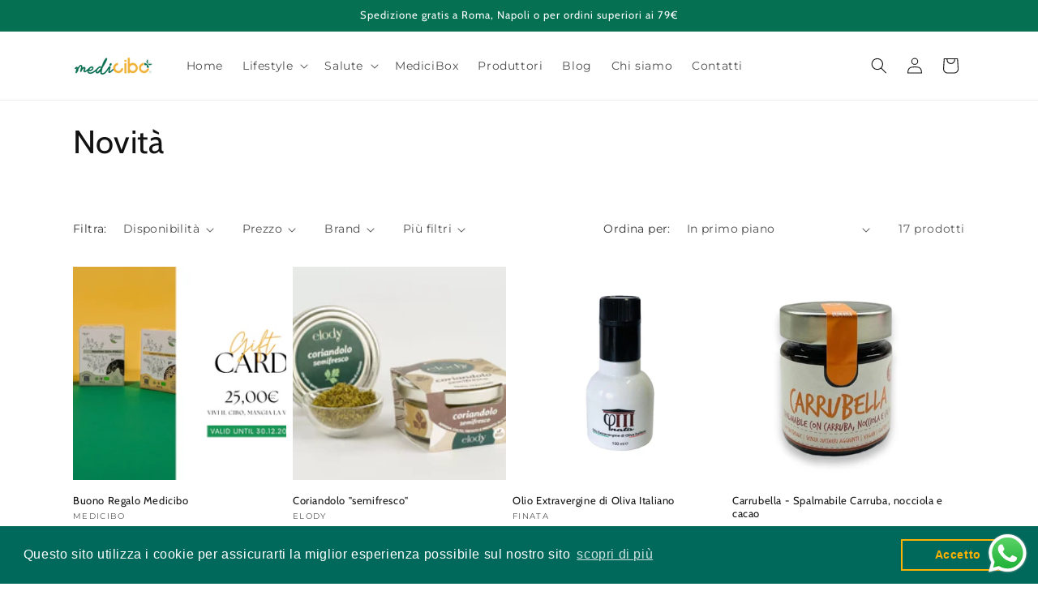

--- FILE ---
content_type: text/javascript
request_url: https://cdn.shopify.com/s/files/1/0529/8271/0449/t/5/assets/appstle-init.js?v=1678106403&shop=medicibo.myshopify.com
body_size: 1898
content:
(function(window2,k){!window2.AppstleIncluded&&(!urlIsProductPage()||!0)&&(window2.AppstleIncluded=!0,appstleLoadScript=function(src,callback){var script=document.createElement("script");script.charset="utf-8",script.async=!0,script.src=src,script.onload=script.onreadystatechange=function(){(!script.readyState||/loaded|complete/.test(script.readyState))&&(script.onload=script.onreadystatechange=null,script=k,callback&&callback())},document.getElementsByTagName("head")[0].appendChild(script)},appstleLoadScript("https://cdn.shopify.com/s/files/1/0529/8271/0449/t/5/assets/appstle-subscription.js?v=1646328991"),window2.RS=Window.RS||{},RS.Config={selectors:{payment_button_selectors:"form[action$='/cart/add'] .shopify-payment-button",subscriptionLinkSelector:".customer.account div:nth-child(2) div:nth-child(2)",atcButtonPlacement:"BEFORE",subscriptionLinkPlacement:"BEFORE",cartRowSelector:"",cartLineItemSelector:"",cartLineItemPerQuantityPriceSelector:"",cartLineItemTotalPriceSelector:"",cartLineItemSellingPlanNameSelector:"",cartSubTotalSelector:"",cartLineItemPriceSelector:""},enableCartWidgetFeature:"false",useUrlWithCustomerId:"false",atcButtonSelector:".btn.product-form__cart-submit",moneyFormat:"{% raw %}\u20AC{{amount_with_comma_separator}}{% endraw %}",oneTimePurchaseText:"Acquisto singolo ",shop:"medicibo.myshopify.com",deliveryText:"delivery",purchaseOptionsText:"Opzioni di Acquisto",manageSubscriptionButtonText:"Manage Subscription",subscriptionOptionText:"Abbonati e risparmia",sellingPlanSelectTitle:"FREQUENZA DI CONSEGNA",subscriptionPriceDisplayText:"<b>Subscribe and Save</b> <span class='appstle_subscribesavetext'>{{{subscriptionPrice}}}</span>",tooltipTitle:"Subscription detail",showTooltipOnClick:"false",tooltipDesctiption:"<strong> Controlla il tuo abbonamento in ogni momento</strong><br/><br/> Potrai facilmente ripianificare, modificare o cancellare l'ordine ricorrente quando desideri.",tooltipDescriptionOnPrepaidPlan:"<b>Prepaid Plan Details</b></br> Total you are charged for {{totalPrice}} ( At every order {{pricePerDelivery}})",tooltipDescriptionOnMultipleDiscount:"<b>Discount Details</b></br> Hello there my discount is {{discountOne}} and then {{discountTwo}}",tooltipDescriptionCustomization:"Save and subscribe the product </br>  {{prepaidDetails}} </br> {{discountDetails}}",orderStatusManageSubscriptionTitle:"Subscription",orderStatusManageSubscriptionDescription:"Continue to your account to view and manage your subscriptions.",orderStatusManageSubscriptionButtonText:"Manage your subscription",subscriptionOptionSelectedByDefault:!1,totalPricePerDeliveryText:"{{prepaidPerDeliveryPrice}}/delivery",memberOnlySellingPlansJson:{641925297:{id:1105,shop:"medicibo.myshopify.com",subscriptionId:165609649,sellingPlanId:641925297,enableMemberInclusiveTag:!0,memberInclusiveTags:"",enableMemberExclusiveTag:!1,memberExclusiveTags:""},646709425:{id:1108,shop:"medicibo.myshopify.com",subscriptionId:167968945,sellingPlanId:646709425,enableMemberInclusiveTag:!0,memberInclusiveTags:"",enableMemberExclusiveTag:!1,memberExclusiveTags:""},646742193:{id:1109,shop:"medicibo.myshopify.com",subscriptionId:168001713,sellingPlanId:646742193,enableMemberInclusiveTag:!0,memberInclusiveTags:"",enableMemberExclusiveTag:!1,memberExclusiveTags:""}},nonMemberOnlySellingPlansJson:{},widgetEnabled:!0,showTooltip:!0,sortByDefaultSequence:!1,showSubOptionBeforeOneTime:!1,showStaticTooltip:!1,showAppstleLink:!1,sellingPlanTitleText:"{{sellingPlanName}} ({{sellingPlanPrice}}/delivery)",oneTimePriceText:"{{price}}",selectedPayAsYouGoSellingPlanPriceText:"{{price}}",selectedPrepaidSellingPlanPriceText:"{{pricePerDelivery}}",selectedDiscountFormat:"SAVE {{selectedDiscountPercentage}}",manageSubscriptionBtnFormat:"<a href='apps/subscriptions' class='appstle_manageSubBtn' ><button class='btn' style='padding: 2px 20px'>Manage Subscription</button><a><br><br>",manageSubscriptionUrl:"apps/subscriptions",appstlePlanId:1,showCheckoutSubscriptionBtn:!0,disableLoadingJquery:!1,widgetEnabledOnSoldVariant:"false",switchRadioButtonWidget:!1,appstlePlanName:"FREE",appstlePlanFeatures:{accessSplitContract:!0,enableExternalApi:!1,subscriptionCount:300,accessManualSubscriptionCreation:!0,enableAutoSync:!1,accessSubscriptionActivityLogs:!0,webhookAccess:!1,accessBundling:!0,analytics:!0,accessAppstleMenu:!1,accessKlaviyoContactSync:!0,accessCustomWidgetLocations:!0,accessAdvanceSubscriptionPlanOptions:!0,accessResendEmail:!0,accessOneTimeProductUpsells:!0,enableCartWidget:!1,accessDiscountOnCancellationAttempt:!0,accessWidgetDesignOptions:!0,accessSubscriberLoyaltyFeatures:!0,accessQuickCheckout:!0,accessBuildABox:!0},formMappingAttributeName:"",formMappingAttributeSelector:"",quickViewModalPollingSelector:"",scriptLoadDelay:"0",formatMoneyOverride:"false",appstle_app_proxy_path_prefix:"apps/subscriptions",updatePriceOnQuantityChange:"",widgetParentSelector:"",quantitySelector:"",enableAddJSInterceptor:"false",reBuyEnabled:"false",loyaltyDetailsLabelText:"",loyaltyPerkDescriptionText:"",widgetTemplateHtml:"",bundle:{},labels:'{"appstle.subscription.wg.yearsFrequencyTextV2":"Years","appstle.subscription.wg.weekFrequencyTextV2":"Week","appstle.subscription.wg.oneTimePurchaseTextV2":"Acquisto singolo ","appstle.subscription.wg.loyaltyPerkDescriptionTextV2":"{{#isDiscountTypeFreeProduct}}<div style=\'display: flex;\'><div style=\'height: 60px; width: 60px; flex-shrink: 0; margin-right: 10px;\'><img style=\'width: 100%\' src={{{featured_image}}}></img></div><div>After {{{billingCycleBlock}}} orders,<span style=\'color: #ffc000;font-weight: 700;\';> get a FREE {{freeProductName}} </span></div><div>{{/isDiscountTypeFreeProduct}}{{#isDiscountTypePercentage}}After <span class=\'appstle-loyalty-billing-cycle\'><span class=\'appstle-loyalty-billing-cycle-count\'>{{{billingCycleBlock}}}</span> order</span>, <span class=\'appstle-loyalty-discount\'>get <span style=\'color: #ffc000;font-weight: 700;\';>{{{discount}}}% OFF your entire order</span></span>.{{/isDiscountTypePercentage}}{{#isDiscountTypeShipping}}After <span class=\'appstle-loyalty-billing-cycle\'><span class=\'appstle-loyalty-billing-cycle-count\'>{{{billingCycleBlock}}}</span> order</span>, <span class=\'appstle-loyalty-discount\'>get <span style=\'color: #ffc000;font-weight: 700;\';>shipping at {{{formatDiscountedPrice}}}</span></span>.{{/isDiscountTypeShipping}}{{#isDiscountTypeFixed}}After <span class=\'appstle-loyalty-billing-cycle\'><span class=\'appstle-loyalty-billing-cycle-count\'>{{{billingCycleBlock}}}</span> order</span>, <span class=\'appstle-loyalty-discount\'>get <span style=\'color: #ffc000;font-weight: 700;\';>{{{formatDiscountedPrice}}} OFF your entire order</span></span>.{{/isDiscountTypeFixed}}","appstle.subscription.wg.unsubscribeFrequencyTextV2":"unsubscribe","appstle.subscription.wg.weeksFrequencyTextV2":"Weeks","appstle.subscription.wg.oneTimeFrequencyTextV2":"One Time","appstle.subscription.wg.dayFrequencyTextV2":"day","appstle.subscription.wg.allowFulfilmentCountViaPropertiesV2":"true","appstle.subscription.wg.monthsFrequencyTextV2":"Months","appstle.subscription.wg.subscribeAndSaveInitalV2":"Subscribe & save","appstle.subscription.wg.deliveryEveryFrequencyTextV2":"Delivery Every","appstle.subscription.wg.offFrequencyTextV2":"Off","appstle.subscription.wg.daysFrequencyTextV2":"Days","appstle.subscription.wg.yearFrequencyTextV2":"Year","appstle.subscription.wg.subscribeAndSaveSuccessV2":"Subscribe success","appstle.subscription.wg.monthFrequencyTextV2":"Month","appstle.subscription.wg.selectDeliverOptionV2":"select deliver option"}',css:{appstle_subscription_widget:{"margin-top":"","margin-bottom":""},appstle_subscription_wrapper:{"border-width":"","border-color":"#347155"},appstle_circle:{"border-color":"#347155"},appstle_dot:{"background-color":"#347155"},appstle_select:{"padding-top":"","padding-bottom":"","padding-left":"","padding-right":"","border-width":"","border-style":"","border-color":"","border-radius":""},tooltip_subscription_svg:{fill:"#347155"},appstle_tooltip:{color:"","background-color":""},appstle_tooltip_border_top_color:{"border-top-color":""},appstle_subscription_final_price:{color:""},appstle_widget_text_color:{color:""},appstle_selected_background:{background:"transparent"},customCSS:"",customerPortalCss:"",priceSelector:".price__regular .price-item.price-item--regular",landingPagePriceSelector:"",quickViewClickSelector:"",badgeTop:"",pricePlacement:"BEFORE"}});function urlIsProductPage(){return decodeURIComponent(window2.location.pathname).includes("/products/")}})(window);
//# sourceMappingURL=/s/files/1/0529/8271/0449/t/5/assets/appstle-init.js.map?shop=medicibo.myshopify.com&v=1678106403


--- FILE ---
content_type: text/javascript
request_url: https://cdn.shopify.com/s/files/1/0529/8271/0449/t/5/assets/appstle-subscription.js?v=1646328991
body_size: 5782
content:
(function(){var head=document.getElementsByTagName("head")[0],startingTime=new Date().getTime();if(typeof jQuery=="undefined"){var jQueryScript=document.createElement("script");jQueryScript.src="https://ajax.googleapis.com/ajax/libs/jquery/3.2.1/jquery.min.js",jQueryScript.type="text/javascript",head.appendChild(jQueryScript)}var checkReady=function(callback){window.jQuery?callback(jQuery):window.setTimeout(function(){checkReady(callback)},20)};checkReady(function($){$(function(){var endingTime=new Date().getTime(),tookTime=endingTime-startingTime;console.log("jQuery is loaded, after "+tookTime+" milliseconds!")})})})(),function(){RS.Config=Object.assign(RS.Config,typeof _RSConfig!="undefined"&&_RSConfig!==null?_RSConfig:{}),window.RSConfig=RS.Config;var product=RSConfig.product;processProductVariants(product);function processProductVariants(product2){if(product2){for(var variants=product2.variants,_variantsByTitle={},_variantsById={},index=0;index<variants.length;index++){var variant=variants[index];_variantsByTitle[variant.title]=Object.assign({},variant),_variantsById[variant.id]=Object.assign({},variant)}RSConfig.variantsByTitle=_variantsByTitle,RSConfig.variantsById=_variantsById}}function formatPrice(price){var moneyFormat=RS.Config.moneyFormat;typeof price=="string"&&(price=price.replace(".",""));var value="",placeholderRegex=/\{\{\s*(\w+)\s*\}\}/,shopifyMoneyFormat=typeof Shopify!="undefined"&&Shopify.money_format&&Shopify.money_format.length>1?Shopify.money_format:"",themeMoneyFormat;typeof theme!="undefined"?themeMoneyFormat=theme.moneyFormat?theme.moneyFormat:theme.strings?theme.strings.moneyFormat:"":themeMoneyFormat="";var formatString=themeMoneyFormat||shopifyMoneyFormat||moneyFormat;function formatWithDelimiters(number,precision,thousands,decimal){if(thousands=thousands||",",decimal=decimal||".",isNaN(number)||number===null)return 0;number=(number/100).toFixed(precision);var parts=number.split("."),dollarsAmount=parts[0].replace(/(\d)(?=(\d\d\d)+(?!\d))/g,"$1"+thousands),centsAmount=parts[1]?decimal+parts[1]:"";return dollarsAmount+centsAmount}switch(formatString.match(placeholderRegex)[1]){case"amount":value=formatWithDelimiters(price,2);break;case"amount_no_decimals":value=formatWithDelimiters(price,0);break;case"amount_with_comma_separator":value=formatWithDelimiters(price,2,".",",");break;case"amount_no_decimals_with_comma_separator":value=formatWithDelimiters(price,0,".",",");break;case"amount_no_decimals_with_space_separator":value=formatWithDelimiters(price,0," ");break;case"amount_with_apostrophe_separator":value=formatWithDelimiters(price,2,"'");break}var spanElement=document.createElement("span");return spanElement.innerHTML=formatString.replace(placeholderRegex,value),spanElement.textContent||spanElement.innerText}function urlParamsToObject(){for(var queryStringTokens=location.search.substr(1).split("&"),result={},index=0;index<queryStringTokens.length;index++){var keyValues=queryStringTokens[index].split("=");result[keyValues[0]]=keyValues[1]}return result}function urlParam(key){return urlParamsToObject()[key]||null}function detectVariant(){if(RS.Config.shop==="bambobio.myshopify.com"){var variantId=jQuery('form[action="/cart/add"]').find("[name=id]")[0].value;if(variantId)return RSConfig.variantsById[variantId];var variantFromUrlParams;variantFromUrlParams=function(){return urlParam("variant")}();var variant=RSConfig.variantsById[variantFromUrlParams];if(variant)return variant;var variant=RSConfig.product.variants[0];return variant}else{var variantId=urlParam("variant");if(variantId)return RSConfig.variantsById[variantId];var titleTokens;titleTokens=function(){var variantTokens=[],singleOptionSelector=jQuery("select.single-option-selector");return singleOptionSelector!=null&&singleOptionSelector.selectedIndex!=null&&singleOptionSelector.selectedIndex!==-1?variantTokens.push(singleOptionSelector[singleOptionSelector.selectedIndex].value):variantTokens.push(void 0),variantTokens}();var variant=RSConfig.variantsByTitle[titleTokens.join(" / ")];if(variant)return variant;var variant=RSConfig.product.variants[0];return variant}}function getSellingPlanAllocation(variantId,sellingPlanId){var variant=RSConfig.variantsById[variantId];return variant.selling_plan_allocations.find(function(plan){return plan.selling_plan_id===sellingPlanId})}function populateDropdown(purchaseOptions,variant){var sellingPlanVariants=[];if(jQuery.each(product.selling_plan_groups,function(index,sellingPlanGroup){sellingPlanGroup.app_id==="appstle"&&jQuery.each(sellingPlanGroup.selling_plans,function(subIndex,sellingPlan){var sellingPlanAllocation=getSellingPlanAllocation(variant.id,sellingPlan.id),price=sellingPlanAllocation.per_delivery_price,formattedPrice=formatPrice(price);sellingPlanVariants.push({name:sellingPlan.name,id:sellingPlan.id,formattedPrice:formattedPrice,price:price})})}),sellingPlanVariants.length<2){jQuery(purchaseOptions).find(".appstle_subscribe_option").children().hide();var planText=jQuery('<div class="aapstle_single_option_text">'.concat(sellingPlanVariants[0].name,"  (").concat(sellingPlanVariants[0].formattedPrice,"/").concat(RS.Config.deliveryText,")</div>"));planText.appendTo(purchaseOptions.find(".appstle_subscribe_option"))}sellingPlanVariants.sort(function(sellingPlanA,sellingPlanB){return sellingPlanA.price-sellingPlanB.price}),jQuery(sellingPlanVariants).each(function(index,sellingPlan){jQuery("<option />",{value:sellingPlan.id,html:sellingPlan.name+" ("+sellingPlan.formattedPrice+"/"+RS.Config.deliveryText+")"}).appendTo(purchaseOptions.find("select"))}),sellingPlanVariants.length>0&&purchaseOptions.find(".appstle_subscription_amount").text(sellingPlanVariants[0].formattedPrice)}var appstleSubscriptionFunction=function(){if(urlIsProductPage()===!0){var atcButtonSelector=RSConfig.selectors.atcButtonSelector||"form[action$='/cart/add'] [type='submit']",atcButton=jQuery(atcButtonSelector).first(),purchaseOptionsText,purchaseOptions,variantId,subscriptionWrapper,subscriptionWidget,subscriptionTooltip,reload=function(){try{var variant=detectVariant();if(variant){var localVariantId=variant.id;if(variantId&&variantId===localVariantId)return;var appstle_selling_plan_groups;if(product.selling_plan_groups&&product.selling_plan_groups.length>0&&(appstle_selling_plan_groups=product.selling_plan_groups.filter(function(group){return group.app_id==="appstle"})),appstle_selling_plan_groups&&appstle_selling_plan_groups.length>0){window.appstle_currentVariant=variant;var widgetPlacement=RS.Config.selectors.atcButtonPlacement;subscriptionWrapper?(unbindEventListeners(),subscriptionWrapper.children().remove(),addSubscriptionItems(subscriptionWrapper,variant),subscriptionTooltip?subscriptionWrapper.insertBefore(subscriptionTooltip):subscriptionWrapper.appendTo(subscriptionWidget)):(subscriptionWidget=jQuery('<div id="appstle_subscription_widget"></div>'),purchaseOptionsText=RS.Config.purchaseOptionsText?jQuery('<div class="appstle_widget_title">'+RS.Config.purchaseOptionsText+"</div>"):"",subscriptionWrapper=jQuery('<div class="appstle_subscription_wrapper"></div>'),subscriptionTooltip=RS.Config.tooltipTitle?jQuery('<div data-appstle-icon="" class="appstle_tooltip_wrapper">\n                                        <svg width="90" height="90" viewBox="0 0 90 90" xmlns="http://www.w3.org/2000/svg" class="tooltip_subscription_svg">\n                                        <path d="M45 0C20.1827 0 0 20.1827 0 45C0 69.8173 20.1827 90 45 90C69.8173 90 90 69.8174 90 45C90.0056 44.6025 89.9322 44.2078 89.7839 43.8389C89.6357 43.47 89.4156 43.1342 89.1365 42.8511C88.8573 42.568 88.5247 42.3432 88.158 42.1897C87.7912 42.0363 87.3976 41.9573 87 41.9573C86.6024 41.9573 86.2088 42.0363 85.842 42.1897C85.4753 42.3432 85.1427 42.568 84.8635 42.8511C84.5844 43.1342 84.3643 43.47 84.2161 43.8389C84.0678 44.2078 83.9944 44.6025 84 45C84 66.5748 66.5747 84 45 84C23.4253 84 6 66.5747 6 45C6 23.4254 23.4253 6 45 6C56.1538 6 66.3012 10.5882 73.4375 18H65.4062C65.0087 17.9944 64.614 18.0678 64.2451 18.2161C63.8762 18.3643 63.5405 18.5844 63.2573 18.8635C62.9742 19.1427 62.7494 19.4753 62.596 19.842C62.4425 20.2088 62.3635 20.6024 62.3635 21C62.3635 21.3976 62.4425 21.7912 62.596 22.158C62.7494 22.5247 62.9742 22.8573 63.2573 23.1365C63.5405 23.4156 63.8762 23.6357 64.2451 23.7839C64.614 23.9322 65.0087 24.0056 65.4062 24H79.8125C80.6081 23.9999 81.3711 23.6838 81.9337 23.1212C82.4963 22.5586 82.8124 21.7956 82.8125 21V6.59375C82.821 6.18925 82.7476 5.78722 82.5966 5.41183C82.4457 5.03644 82.2205 4.69545 81.9344 4.40936C81.6483 4.12327 81.3073 3.898 80.9319 3.7471C80.5565 3.5962 80.1545 3.52277 79.75 3.53125C79.356 3.53941 78.9675 3.62511 78.6067 3.78344C78.2458 3.94177 77.9197 4.16963 77.6469 4.45402C77.3741 4.73841 77.16 5.07375 77.0168 5.44089C76.8737 5.80803 76.8042 6.19977 76.8125 6.59375V12.875C68.6156 4.86282 57.3081 0 45 0ZM43.75 20.75C43.356 20.7582 42.9675 20.8439 42.6067 21.0022C42.2458 21.1605 41.9197 21.3884 41.6469 21.6728C41.3741 21.9572 41.16 22.2925 41.0168 22.6596C40.8737 23.0268 40.8042 23.4185 40.8125 23.8125V47.375C40.8116 47.7693 40.8883 48.16 41.0385 48.5246C41.1886 48.8892 41.4092 49.2207 41.6875 49.5L54.0938 61.9375C54.6573 62.5011 55.4217 62.8177 56.2188 62.8177C57.0158 62.8177 57.7802 62.5011 58.3438 61.9375C58.9073 61.3739 59.224 60.6095 59.224 59.8125C59.224 59.0155 58.9073 58.2511 58.3438 57.6875L46.8125 46.1875V23.8125C46.821 23.408 46.7476 23.006 46.5966 22.6306C46.4457 22.2552 46.2205 21.9142 45.9344 21.6281C45.6483 21.342 45.3073 21.1168 44.9319 20.9658C44.5565 20.8149 44.1545 20.7415 43.75 20.75Z">\n                                        </path>\n                                        </svg>\n                                        <span class="appstle_tooltip_title">'.concat(RS.Config.tooltipTitle,'</span>\n                                        <div class="appstle_tooltip">\n                                            ').concat(RS.Config.tooltipDesctiption,"\n								        </div>\n								    </div>")):"",purchaseOptionsText&&purchaseOptionsText.appendTo(subscriptionWidget),addSubscriptionItems(subscriptionWrapper,variant),subscriptionWrapper.appendTo(subscriptionWidget),subscriptionTooltip&&subscriptionTooltip.appendTo(subscriptionWidget)),widgetPlacement==="BEFORE"?subscriptionWidget.insertBefore(atcButton):widgetPlacement==="AFTER"?subscriptionWidget.insertAfter(atcButton):widgetPlacement==="FIRST_CHILD"?subscriptionWidget.prependTo(atcButton):widgetPlacement==="LAST_CHILD"&&subscriptionWidget.appendTo(atcButton),updateWidgetElements()}variantId=localVariantId}}catch(e){console.log(e)}};setTimeout(function(){reload(),updateWidgetUIBasedOnQueryParams()},13),jQuery(document).on("change",function(){reload(),updateHistoryState()}),jQuery(document).on("click",function(){reload(),updateHistoryState()}),RS.Config.shop==="bambobio.myshopify.com"&&(jQuery(".swatches-select.swatch__list_pr li").on("click",function(){setTimeout(function(){reload(),updateHistoryState()},100)}),jQuery("#shappify-variant-id, .single-option-selector, select[name=id], input[name=id]").on("change",function(){setTimeout(function(){reload(),updateHistoryState()},100)}))}if(urlIsAccountPage()===!0){var subscriptionLinkSelector=RSConfig.selectors.subscriptionLinkSelector,subscriptionLinkPlacement=RSConfig.selectors.subscriptionLinkPlacement,manageSubscriptionButtonText=RSConfig.manageSubscriptionButtonText,manageSubscriptionLink="<a href='pages/subscriptions'><button class='btn' style='padding: 2px 20px'>"+manageSubscriptionButtonText+"</button><a><br><br>";subscriptionLinkPlacement.toLowerCase()==="after"?jQuery(subscriptionLinkSelector).after(manageSubscriptionLink):subscriptionLinkPlacement.toLowerCase()==="first_child"?jQuery(subscriptionLinkSelector).first(manageSubscriptionLink):subscriptionLinkPlacement.toLowerCase()==="last_child"?jQuery(subscriptionLinkSelector).last(manageSubscriptionLink):jQuery(subscriptionLinkSelector).before(manageSubscriptionLink)}};deferJquery(appstleSubscriptionFunction);function hidePaymentButtons(){jQuery(RSConfig.selectors.payment_button_selectors).hide()}function showPaymentButtons(){jQuery(RSConfig.selectors.payment_button_selectors).show()}function urlIsProductPage(){return decodeURIComponent(window.location.pathname).match(/\/products\/(([a-zA-Z0-9]|[\-\.\_\~]|[\u00A0-\uD7FF\uF900-\uFDCF\uFDF0-\uFFEF]|[\ud83c\ud83d\ud83e][\ud000-\udfff]){1,})\/?/)!=null}function urlIsAccountPage(){return window.location.pathname==="/account"}function deferJquery(method){window.jQuery?method():setTimeout(function(){deferJquery(method)},50)}function addSubscriptionItems(subscriptionWrapper,variant){if(!product.requires_selling_plan){var oneTimePurchaseOption=jQuery('<div class="appstle_subscription_wrapper_option">\n          <input type="radio" checked id="appstle_selling_plan_label_1" name="selling_plan" value="">\n          <label for="appstle_selling_plan_label_1" class="appstle_radio_label">\n			<span class="appstle_circle"><span class="appstle_dot"></span></span>\n			'.concat(RS.Config.oneTimePurchaseText,'\n       	  </label>\n          <span class="appstle_subscription_amount">').concat(formatPrice(variant.price),"</span>\n         </div>"));oneTimePurchaseOption.appendTo(subscriptionWrapper)}var subscriptionDropdown=jQuery('<div class="appstle_subscription_wrapper_option appstle_include_dropdown">\n            <div class="appstle_subscription_radio_wrapper">\n                <input type="radio" id="appstle_selling_plan_label_2" name="selling_plan" value="Subscribe and save" '.concat(product.requires_selling_plan?"checked":"",'>\n                <label for="appstle_selling_plan_label_2" class="appstle_radio_label">\n                    <span class="appstle_circle"><span class="appstle_dot"></span></span>\n                    ').concat(RS.Config.subscriptionOptionText,'\n                </label>\n                <span class="appstle_subscription_amount"></span>\n            </div>\n            <div class="appstle_subscribe_option ').concat(product.requires_selling_plan?"":"appstle_hide_subsOption",'">\n                <label for="appstle_selling_plan" class="appstle_select_label">').concat(RS.Config.sellingPlanSelectTitle,'</label>\n                <select id="appstle_selling_plan" class="appstle_select">\n                </select>\n            </div>\n        </div>'));populateDropdown(subscriptionDropdown,variant),subscriptionDropdown.appendTo(subscriptionWrapper),addStyle()}function changeEventHandlerForRadio(){jQuery(".appstle_subscription_wrapper input[type=radio]").on("change",function(){var subsOption=jQuery(".appstle_subscribe_option");subsOption.length>0&&(checkIfSellingPlanGroupIsSelected()?subsOption.removeClass("appstle_hide_subsOption"):subsOption.addClass("appstle_hide_subsOption")),updateStateOfWidget()})}function changeHandlerForSelect(){jQuery(".appstle_subscription_wrapper select").on("change",function(event){updateStateOfWidget()})}function triggerChangeEvent(selector){jQuery(selector).change()}function registerAndTriggerEventsForFormFields(){changeEventHandlerForRadio(),changeHandlerForSelect()}function unbindEventListeners(){jQuery(".appstle_subscription_wrapper input[type=radio], .appstle_subscription_wrapper select").off("change")}function getSelectedSellingPlanPrice(){var selectedSellingPlan=getSelectedSellingPlanId();return formatPrice(getSellingPlanAllocation(window.appstle_currentVariant.id,parseInt(selectedSellingPlan)).per_delivery_price)}function getSelectedSellingPlanId(){return jQuery(".appstle_subscription_wrapper_option.appstle_include_dropdown select")[0].value}function updateSelectValueToRadio(){var selectedSellingPlan=getSelectedSellingPlanId();jQuery("#appstle_selling_plan_label_2").attr("value",selectedSellingPlan),jQuery(".appstle_subscription_wrapper_option.appstle_include_dropdown .appstle_subscription_amount").html(getSelectedSellingPlanPrice())}function checkIfSellingPlanGroupIsSelected(){return jQuery(".appstle_subscription_wrapper_option.appstle_include_dropdown input")[0].checked}function updateSellingPlanValueToFinalPrice(){var selectorsObject={regular:{sellingPrice:RSConfig.priceSelector,saleBadgeTop:RSConfig.badgeTop}},selectors=selectorsObject.regular;jQuery(".appstle_subscription_final_price").remove(),jQuery(".appstle_subscription_element").remove(),jQuery(".appstle_subscription_compare_price").remove();var formattedPrice=getSelectedSellingPlanPrice(),selectedDiscount=getSellingPlanDiscountPercentage(),sellingPrice=jQuery(selectors.sellingPrice);if(sellingPrice.css("text-decoration",""),!(RS.Config.product.compare_at_price||!selectors.sellingPrice||!selectedDiscount)&&checkIfSellingPlanGroupIsSelected()){var subscriptionPercentageSavingElement=jQuery('\n              <span class="appstle_subscription_element appstle_subscription_save"> SAVE '.concat(selectedDiscount," </span>\n          "));subscriptionPercentageSavingElement&&subscriptionPercentageSavingElement.css("top",selectors.saleBadgeTop);var clonedSellingPrice=sellingPrice.first().clone();clonedSellingPrice.addClass("appstle_subscription_final_price"),clonedSellingPrice.text(formattedPrice),sellingPrice.css("text-decoration","line-through"),clonedSellingPrice.length>0&&clonedSellingPrice.insertBefore(sellingPrice),subscriptionPercentageSavingElement.insertAfter(sellingPrice)}}function getSellingPlanDiscountPercentage(){var selectedSellingPlan=parseInt(getSelectedSellingPlanId()),selectedSellingPlanGroup;product.selling_plan_groups.forEach(function(sellingPlanGroup){sellingPlanGroup.app_id==="appstle"&&sellingPlanGroup.selling_plans.forEach(function(sellingPlan){sellingPlan.id===selectedSellingPlan&&(selectedSellingPlanGroup=sellingPlanGroup)})});var selectedSellingPlan;selectedSellingPlanGroup.selling_plans.forEach(function(selling_plan){selling_plan.id===selectedSellingPlan&&(selectedSellingPlan=selling_plan)});var selectedPriceAdjustment;return selectedSellingPlan.price_adjustments.forEach(function(type){selectedPriceAdjustment="".concat(type.value_type!=="percentage"?formatPrice(type.value):type.value).concat(type.value_type==="percentage"?"%":"")}),selectedPriceAdjustment}function updateWidgetElements(){registerAndTriggerEventsForFormFields(),updateStateOfWidget()}function updateStateOfWidget(){updateSelectValueToRadio(),updateSellingPlanValueToFinalPrice()}function getCssAsString(cssObject){var cssObjectWithValidValues={};return Object.keys(cssObject).forEach(function(key){cssObject[key]&&(cssObjectWithValidValues[key]=cssObject[key])}),JSON.stringify(cssObjectWithValidValues).split('"').join("").split("{").join("").split("}").join("").split(",").join(";")}function updateHistoryState(){if(window.appstle_currentVariant){var variantId=window.appstle_currentVariant.id;if(!(!history.replaceState||!variantId)){var newurl=window.location.protocol+"//"+window.location.host+window.location.pathname+"?";if(checkIfSellingPlanGroupIsSelected()){var selectedSellingPlanId=getSelectedSellingPlanId();selectedSellingPlanId&&(newurl+="selling_plan="+selectedSellingPlanId+"&")}newurl+="variant="+variantId,newurl!==location.href&&window.history.replaceState({path:newurl},"",newurl)}}}function updateWidgetUIBasedOnQueryParams(){if(jQuery("#appstle_subscription_widget").length!==0){var paramsObj=urlParamsToObject();if(paramsObj.selling_plan){var sellingPlanGroup=jQuery("#appstle_selling_plan_label_2"),sellingPlanDropdown=jQuery("select#appstle_selling_plan");sellingPlanGroup[0].checked=!0,sellingPlanDropdown.find("option").each(function(index,option){jQuery(option).attr("value")===paramsObj.selling_plan&&(sellingPlanDropdown[0].selectedIndex=index)}),sellingPlanGroup.change(),sellingPlanDropdown.change()}}}if(Shopify&&Shopify.Checkout&&Shopify.Checkout.hasSellingPlan){var destination="/pages/subscriptions",message=RS.Config.orderStatusManageSubscriptionDescription||"Continue to your account to view and manage your subscriptions.";Shopify.Checkout.OrderStatus.addContentBox('<h2 class="heading-2 os-step__title">'+(RS.Config.orderStatusManageSubscriptionTitle||"Subscription")+'</h2><div class="os-step__info--item"><p class="os-step__description" style="margin-top: 0.5714285714em;">'+message+'</p></div><a class="ui-button btn btn--subdued btn--size-small shown-if-js os-step__info" href="'+destination+'"> '+(RS.Config.orderStatusManageSubscriptionButtonText||"Manage your subscription")+"</a>")}function addStyle(){var css=RSConfig.css;jQuery("<style>\n\n     #appstle_subscription_widget{\n            width: 100%;\n            text-align: left;\n		    margin-top: 17px;\n            clear: both;\n            max-width: 400px;\n            ".concat(getCssAsString(css.appstle_subscription_widget),"\n        }\n\n        #appstle_subscription_widget{\n          ").concat(getCssAsString(css.appstle_widget_text_color),"\n        }\n\n          #appstle_subscription_widget .appstle_subscription_wrapper {\n               border: 1.5px solid #cccccc;\n              // box-shadow: 0 0 0 1px #c4cdd5;\n              border-radius: 5px;\n              margin-bottom: 5px;\n              margin-top: 10px;\n              ").concat(getCssAsString(css.appstle_subscription_wrapper),"\n          }\n\n          #appstle_subscription_widget .appstle_subscription_wrapper_option {\n              display: flex;\n              position: relative;\n              padding: 16px 16px;\n          }\n\n          #appstle_subscription_widget .appstle_subscription_wrapper_option:first-child {\n             // box-shadow: 0 1px 0 0 #c4cdd5;\n             border-bottom: inherit;\n          }\n	        #appstle_subscription_widget .appstle_subscription_wrapper_option:first-child:last-child {\n             border-bottom: none;\n          }\n\n          #appstle_subscription_widget .appstle_subscription_wrapper_option:not(.appstle_include_dropdown) {\n            align-items: center;\n          }\n\n          #appstle_subscription_widget .appstle_subscription_wrapper_option.appstle_include_dropdown {\n            flex-direction: column;\n            justify-content: center;\n          }\n\n\n          #appstle_subscription_widget .appstle_subscription_wrapper_option input[type='radio'] {\n            display: none;\n          }\n\n          #appstle_subscription_widget .appstle_subscribe_option {\n              margin-left: 29px;\n              margin-top: 25px;\n              display: flex;\n    		      flex-direction: column;\n              align-items: flex-start;\n              text-align: left;\n          }\n\n          #appstle_subscription_widget .appstle_subscription_amount {\n              margin-left: auto;\n          }\n\n          #appstle_subscription_widget .appstle_circle {\n              display: flex;\n              height: 18px;\n              width: 18px;\n              border: 2px solid #3a3a3a;\n              border-radius: 50%;\n              margin-right: 10px;\n              justify-content: center;\n              align-items: center;\n              flex-shrink: 0;\n              ").concat(getCssAsString(css.appstle_circle),"\n            }\n\n          #appstle_subscription_widget .appstle_subscription_wrapper_option input[type=radio]:checked + label .appstle_circle .appstle_dot {\n              height: 10px;\n              width: 10px;\n              background-color: #3a3a3a;\n              border-radius: 50%;\n              flex-shrink: 0;\n              ").concat(getCssAsString(css.appstle_dot),"\n            }\n\n\n        #appstle_subscription_widget .appstle_radio_label {\n          display: flex !important;\n          align-items: center;\n          margin: 0;\n          padding: 0;\n          background: none;\n        }\n\n        #appstle_subscription_widget .appstle_select_label {\n          display: flex !important;\n          align-items: center;\n          margin: 0;\n          padding: 0;\n          background: none;\n          margin-bottom: 7px;\n          font-size: 12px;\n\n        }\n\n        #appstle_subscription_widget .appstle_tooltip {\n          -webkit-backface-visibility: hidden;\n          backface-visibility: hidden;\n          box-shadow: 0 2px 4px rgb(0 0 0 / 15%);\n          background-color: #3a3a3a;\n          border-radius: 5px;\n          padding: 16px;\n          left: 0;\n          color: #fff;\n          transition: transform .2s cubic-bezier(.215,.61,.355,1);\n          -ms-transform: translateY(0);\n          transform: translateY(100%) scaleY(0);\n          transform-origin: center top;\n          opacity: 0;\n          position: absolute;\n          bottom: 1px;\n          // border-bottom-left-radius: 0;\n          min-width: 250px;\n          ").concat(getCssAsString(css.appstle_tooltip),"\n        }\n\n        #appstle_subscription_widget [data-appstle-icon]:hover .appstle_tooltip {\n          opacity: 1;\n          visibility: visible;\n          transform: translateY(100%) scaleY(1);\n          bottom: 1px;\n          z-index: 99999999;\n        }\n\n\n        #appstle_subscription_widget [data-appstle-icon] {\n            -ms-flex-item-align: end;\n            backface-visibility: hidden;\n        }\n\n        #appstle_subscription_widget [data-appstle-icon]:after {\n              border: solid transparent;\n              border-top-color: #3a3a3a;\n              border-width: 9px;\n              content: '';\n              position: absolute;\n              pointer-events: none;\n              opacity: 0;\n              left: 2px;\n              bottom: 0;\n              -ms-transform: translateX(-50%) translateY(10px) rotate(180deg);\n              transform: translateY(10px) rotate(180deg);\n              transition-delay: 0;\n              visibility: hidden;\n              transition: transform .2s cubic-bezier(.215,.61,.355,1);\n              z-index: 99999999;\n              background: none;\n              padding: 0;\n              ").concat(getCssAsString(css.appstle_tooltip_border_top_color),"\n        }\n\n        #appstle_subscription_widget [data-appstle-icon]:hover:after {\n          opacity: 1;\n          visibility: visible;\n          -ms-transform: translateX(-50%) translateY(0) rotate(180deg);\n          transform: translateY(0) rotate(180deg);\n        }\n\n        #appstle_subscription_widget .appstle_tooltip_wrapper {\n          position: relative;\n          margin-bottom: 6px;\n          display: inline-flex;\n          align-items: center;\n          padding-top: 11px;\n          box-sizing: border-box;\n          margin-left: 0px;\n          padding-bottom: 11px;\n        }\n\n        #appstle_subscription_widget .tooltip_subscription_svg {\n             height: 22px;\n            width: 22px;\n            margin-right: 10px;\n            fill: black;\n            ").concat(getCssAsString(css.tooltip_subscription_svg),"\n        }\n\n        #appstle_subscription_widget .appstle_subscription_radio_wrapper {\n            display: flex;\n            align-items: center;\n        }\n\n        .appstle_subscription_final_price {\n            margin-right: 10px;\n            text-decoration: none;\n            color: #da4f49;\n            ").concat(getCssAsString(css.appstle_subscription_final_price),"\n        }\n\n        .appstle_subscription_save {\n            margin-left: 10px;\n              padding: 2px 6px;\n              border: 1px solid #da4f49;\n              border-radius: 3px;\n              font-size: 10px;\n              color: #da4f49;\n              font-weight: bold;\n              display: inline;\n              position: relative;\n              top: -3px;\n              letter-spacing: 1px;\n        }\n\n        #appstle_subscription_widget .appstle_subscription_wrapper .appstle_select {\n            width: 100%;\n            margin: 0;\n            ").concat(getCssAsString(css.appstle_select),"\n        }\n\n        #appstle_subscription_widget .appstle_hide_subsOption {\n          opacity: 0;\n          margin-top: 0;\n          visibility: hidden;\n          height: 0;\n        }\n\n\n        </style>\n        <style>").concat(css.customCSS,"</style>")).appendTo(jQuery("head"))}}();
//# sourceMappingURL=/s/files/1/0529/8271/0449/t/5/assets/appstle-subscription.js.map?v=1646328991
